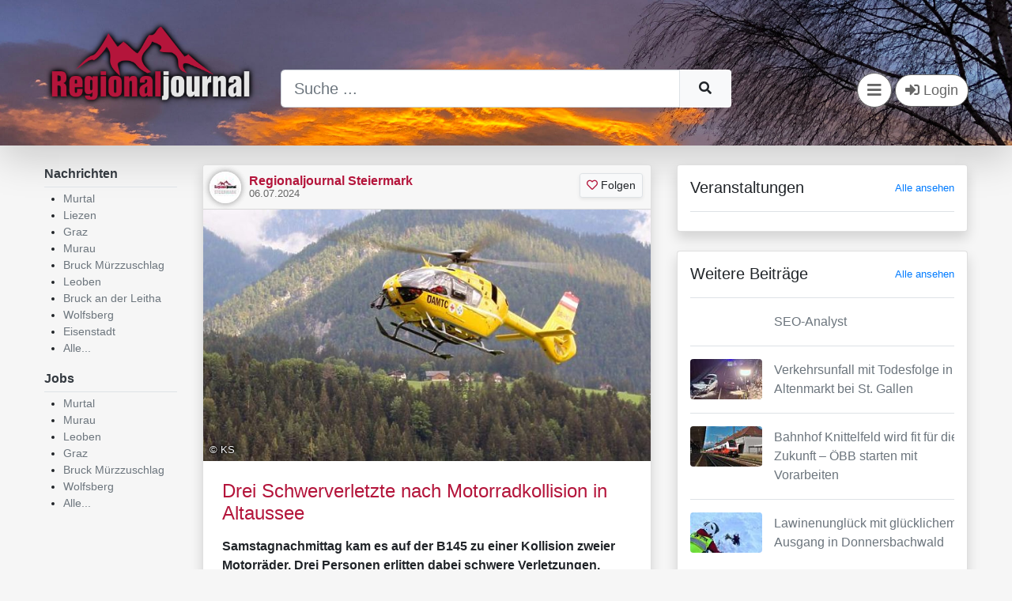

--- FILE ---
content_type: text/html; charset=UTF-8
request_url: https://regionaljournal.at/post/qrzbZpbaf9AzVv1GFxlG
body_size: 10423
content:
<!doctype html>
<html lang="en">
  <head>
    <!-- Required meta tags -->
    <meta charset="utf-8">
    <meta name="robots" content="INDEX,FOLLOW"/>
    <meta http-equiv="Language" content="de">
    <meta name="viewport" content="width=device-width, initial-scale=1, shrink-to-fit=no">

    <title>Drei Schwerverletzte nach Motorradkollision&nbsp;in Altaussee</title>
    <link rel="canonical" href="https://regionaljournal.at/post/qrzbZpbaf9AzVv1GFxlG">

    <link rel="preload" as="image" href="https://regionaljournal.at/services/imagehandler?mode=getCroppedImage&path=%2Fassets%2Fimages%2Fupload%2Fpost_ujRldLDA02_2663149&config%5Bx%5D=226.44132533544&config%5By%5D=177.51804658057&config%5Bwidth%5D=712.70424963723&config%5Bheight%5D=400.89614042094&config%5BmaxSize%5D=675" />    
<script type="application/ld+json">
{
  "@context": "https://schema.org",
  "@type": "NewsArticle",
  "mainEntityOfPage": {
    "@type": "WebPage",
    "@id": "https://regionaljournal.at/post/qrzbZpbaf9AzVv1GFxlG"
  },
  "headline": "Drei Schwerverletzte nach Motorradkollision&nbsp;in Altaussee",
  "image": [
    "https://regionaljournal.at/services/imagehandler?mode=getCroppedImage&path=%2Fassets%2Fimages%2Fupload%2Fpost_ujRldLDA02_2663149&config%5Bx%5D=853.25&config%5By%5D=426.75&config%5Bwidth%5D=853.5&config%5Bheight%5D=853.5&config%5Brotate%5D=0&config%5BscaleX%5D=1&config%5BscaleY%5D=1",
    "https://regionaljournal.at/services/imagehandler?mode=getCroppedImage&path=%2Fassets%2Fimages%2Fupload%2Fpost_ujRldLDA02_2663149&config%5Bx%5D=711&config%5By%5D=426.75&config%5Bwidth%5D=1138&config%5Bheight%5D=853.5&config%5Brotate%5D=0&config%5BscaleX%5D=1&config%5BscaleY%5D=1",
    "https://regionaljournal.at/services/imagehandler?mode=getCroppedImage&path=%2Fassets%2Fimages%2Fupload%2Fpost_ujRldLDA02_2663149&config%5Bx%5D=226.44132533544&config%5By%5D=177.51804658057&config%5Bwidth%5D=712.70424963723&config%5Bheight%5D=400.89614042094&config%5Brotate%5D=0&config%5BscaleX%5D=1&config%5BscaleY%5D=1&config%5BmaxSize%5D=1300"
  ],
  "datePublished": "2024-07-06T21:37:14+01:00",
  "dateModified": "2024-07-06T21:37:14+01:00",
  "author": {
    "@type": "Organization",
    "name": "Regionaljournal Steiermark",
    "url": "https://regionaljournal.at/profile/d4204b5b-d9f5-bd24-3df5-5d792edcfd90"
  },
  "publisher": {
    "@type": "Organization",
    "name": "Regionaljournal",
    "logo": {
      "@type": "ImageObject",
      "url": "https://regionaljournal.at/assets/images/logo/google-news.png"
    }
  }
}
</script>
    <meta name="description" content="Samstagnachmittag kam es auf der B145 zu einer Kollision zweier Motorräder. Drei Personen erlitten dabei schwere Verletzungen." />
<meta name="twitter:description" content="Samstagnachmittag kam es auf der B145 zu einer Kollision zweier Motorräder. Drei Personen erlitten dabei schwere Verletzungen." />
<meta name="author" content="Regionaljournal Steiermark" />
<meta name="image" property="og:image" content="https://regionaljournal.at/services/imagehandler?mode=getCroppedImage&path=%2Fassets%2Fimages%2Fupload%2Fpost_ujRldLDA02_2663149&config%5Bx%5D=226.44132533544&config%5By%5D=177.51804658057&config%5Bwidth%5D=712.70424963723&config%5Bheight%5D=400.89614042094&config%5Brotate%5D=0&config%5BscaleX%5D=1&config%5BscaleY%5D=1&config%5BmaxSize%5D=1300" />
<meta name="og:image" content="https://regionaljournal.at/services/imagehandler?mode=getCroppedImage&path=%2Fassets%2Fimages%2Fupload%2Fpost_ujRldLDA02_2663149&config%5Bx%5D=226.44132533544&config%5By%5D=177.51804658057&config%5Bwidth%5D=712.70424963723&config%5Bheight%5D=400.89614042094&config%5Brotate%5D=0&config%5BscaleX%5D=1&config%5BscaleY%5D=1&config%5BmaxSize%5D=1300" />
<meta name="og:url" content="https://regionaljournal.at/post/qrzbZpbaf9AzVv1GFxlG" />
<meta name="twitter:url" content="https://regionaljournal.at/post/qrzbZpbaf9AzVv1GFxlG" />
<meta name="og:type" content="website" />
<meta name="og:description" content="Samstagnachmittag kam es auf der B145 zu einer Kollision zweier Motorräder. Drei Personen erlitten dabei schwere Verletzungen." />
<meta name="og:name" content="Drei Schwerverletzte nach Motorradkollision&nbsp;in Altaussee" />
<meta name="twitter:title" content="Drei Schwerverletzte nach Motorradkollision&nbsp;in Altaussee" />
    <link rel="dns-prefetch" href="https://cdnjs.cloudflare.com" />
    <link rel="dns-prefetch" href="https://code.jquery.com" />

    <!-- Bootstrap CSS -->
    <!--<link rel="stylesheet" href="https://cdn.jsdelivr.net/npm/bootstrap@4.6.0/dist/css/bootstrap.min.css" integrity="sha384-B0vP5xmATw1+K9KRQjQERJvTumQW0nPEzvF6L/Z6nronJ3oUOFUFpCjEUQouq2+l" crossorigin="anonymous">-->
    <link rel="preload" href="https://cdn.jsdelivr.net/npm/bootstrap@4.6.0/dist/css/bootstrap.min.css" as="style" onload="this.onload=null;this.rel='stylesheet'">
    <noscript><link rel="stylesheet" href="https://cdn.jsdelivr.net/npm/bootstrap@4.6.0/dist/css/bootstrap.min.css"></noscript>

    <!--<link href="/assets/vendor/owlcarousel/assets/owl.carousel.css" rel="stylesheet" media="all">-->
    <!--<link rel="preload" href="/assets/vendor/owlcarousel/assets/owl.carousel.css" as="style" onload="this.onload=null;this.rel='stylesheet'">-->
    <!--<noscript><link rel="stylesheet" href="/assets/vendor/owlcarousel/assets/owl.carousel.css"></noscript>-->

    <!--<link href="/assets/vendor/toastr/toastr.min.css" rel="stylesheet" media="all">-->
    <!--<link rel="stylesheet" href="/assets/css/search.css">-->
    <link rel="preload" href="/assets/css/search.css" as="style" onload="this.onload=null;this.rel='stylesheet'">
    <noscript><link rel="stylesheet" href="/assets/css/search.css?v=1"></noscript>


    
    <script src="https://code.jquery.com/jquery-3.3.1.min.js"></script>

    
    
    

    <!--<link rel="preload" href="/assets/vendor/fontawesome-5.11.2/webfonts/fa-solid-900.woff2" as="font" type="font/woff2" crossorigin>
    <link rel="preload" href="/assets/vendor/fontawesome-5.11.2/webfonts/fa-regular-400.woff2" as="font" type="font/woff2" crossorigin>
    <link rel="preload" href="/assets/vendor/fontawesome-5.11.2/webfonts/fa-brands-400.woff2" as="font" type="font/woff2" crossorigin>-->

  </head>
  <body>
    <div class="position-absolute d-sm-block d-md-none" style="right:10px;top:10px;z-index:200">

  
<div class="d-inline">
  <a class="btn btn-default btn-circle btn-lg align-self-center bg-white" id="dropdownNav" data-toggle="dropdown" aria-haspopup="true" aria-expanded="false" class="btn btn-secondary"><i class="fas fa-bars"></i><!--<span class="d-none d-md-inline"> Nav</span>--></a>
  <div class="dropdown-menu dropdown-menu-right mt-1 pt-0 shadow" aria-labelledby="dropdownNav" style="min-width:300px;max-width:300px">
    <div class="font-weight-bold link-text border-bottom pt-2 pl-2 pb-2 pl-3" style="color:">Navigation:</div>
            <a href="/create" class="d-block text-secondary rounded m-2 link-hover" style="text-decoration:none;line-height:1rem;cursor:pointer">
      <div class="row no-gutters pt-2 pb-2">
        <div class="col-3 text-center"><div class="mx-auto" style="width:36px;height:36px;background:#ddd;border-radius:50%;padding:10px 10px;"><i class="fas fa-user-plus"></i></div></div>
        <div class="col-9 align-self-center"><div style="padding-top:3px;"><strong>Profil erstellen</strong><br><small>Alle Informationen, alle Details.</small></div></div>
      </div>
    </a>
    <a href="https://business.regionaljournal.at/impressum/" target="_blank" class="d-block text-secondary rounded m-2 link-hover" style="text-decoration:none;line-height:1rem;cursor:pointer">
      <div class="row no-gutters pt-2 pb-2">
        <div class="col-3 text-center"><div class="mx-auto" style="width:36px;height:36px;background:#ddd;border-radius:50%;padding:10px 10px;"><i class="fas fa-file-contract"></i></div></div>
        <div class="col-9 align-self-center"><div style="padding-top:3px;"><strong>Impressum</strong><br><small>Rechtliche Informationen</small></div></div>
      </div>
    </a>
  <a href="/description" class="d-block text-secondary rounded m-2 link-hover" style="text-decoration:none;line-height:1rem;cursor:pointer">
    <div class="row no-gutters pt-2 pb-2">
      <div class="col-3 text-center"><div class="mx-auto" style="width:36px;height:36px;background:#ddd;border-radius:50%;padding:10px 10px;"><i class="fas fa-question"></i></div></div>
      <div class="col-9 align-self-center"><div style="padding-top:3px;"><strong>Beschreibung</strong><br><small>So funktioniert Regionaljournal.</small></div></div>
    </div>
  </a>
  </div>
</div>

  <div class="d-inline">
    
  <!--<span data-toggle="tooltip" data-placement="bottom" data-original-title="Neues Profil" class="d-none d-md-inline"><a href="/create" target="_top" class="btn btn-pill btn-light m-1 mb-2 bordered"><i class="fas fa-user-plus"></i> Neu</a></span>-->
  <span><a href="#" class="btn btn-pill bg-white" style="border:1px solid #666;color:#666;padding-top:6px;padding-bottom:6px;font-size:18px" data-toggle="modal" data-target="#ModalLogin"><i class="fas fa-sign-in-alt"></i> Login</a></span>

    </div>
</div>
<section class="first-row pt-3 pt-sm-4 pb-4 pb-md-5 shadow-lg" style="/*overflow:hidden;*/">
  <div class="row mx-auto align-items-end" style="max-width:1200px">
    <div class="col-md-3 text-sm-center">
      <a href="/"><img src="/assets/images/logo/logo.png" class="mx-auto img-fluid" alt="Logo Regionaljournal" width="269" height="112"/></a>
    </div>
    <div class="col-md-6">
      <form class="form-header" action="/" method="GET">
        <div class="input-group">
          <input type="text" class="form-control form-control-lg" aria-label="Suche" aria-describedby="search-button" name="q" value="" placeholder="Suche ...">
          <div class="input-group-append">
            <button class="btn btn-light pr-4 pl-4 border-left" type="submit" id="search-button"><i class="fas fa-search"></i></button>
          </div>
        </div>
      </form>
    </div>
    <div class="col-md-3 d-none d-md-block">
      <div class="text-right">

        
        <div class="d-inline">
  <a class="btn btn-default btn-circle btn-lg align-self-center bg-white" id="dropdownNav" data-toggle="dropdown" aria-haspopup="true" aria-expanded="false" class="btn btn-secondary"><i class="fas fa-bars"></i><!--<span class="d-none d-md-inline"> Nav</span>--></a>
  <div class="dropdown-menu dropdown-menu-right mt-1 pt-0 shadow" aria-labelledby="dropdownNav" style="min-width:300px;max-width:300px">
    <div class="font-weight-bold link-text border-bottom pt-2 pl-2 pb-2 pl-3" style="color:">Navigation:</div>
            <a href="/create" class="d-block text-secondary rounded m-2 link-hover" style="text-decoration:none;line-height:1rem;cursor:pointer">
      <div class="row no-gutters pt-2 pb-2">
        <div class="col-3 text-center"><div class="mx-auto" style="width:36px;height:36px;background:#ddd;border-radius:50%;padding:10px 10px;"><i class="fas fa-user-plus"></i></div></div>
        <div class="col-9 align-self-center"><div style="padding-top:3px;"><strong>Profil erstellen</strong><br><small>Alle Informationen, alle Details.</small></div></div>
      </div>
    </a>
    <a href="https://business.regionaljournal.at/impressum/" target="_blank" class="d-block text-secondary rounded m-2 link-hover" style="text-decoration:none;line-height:1rem;cursor:pointer">
      <div class="row no-gutters pt-2 pb-2">
        <div class="col-3 text-center"><div class="mx-auto" style="width:36px;height:36px;background:#ddd;border-radius:50%;padding:10px 10px;"><i class="fas fa-file-contract"></i></div></div>
        <div class="col-9 align-self-center"><div style="padding-top:3px;"><strong>Impressum</strong><br><small>Rechtliche Informationen</small></div></div>
      </div>
    </a>
  <a href="/description" class="d-block text-secondary rounded m-2 link-hover" style="text-decoration:none;line-height:1rem;cursor:pointer">
    <div class="row no-gutters pt-2 pb-2">
      <div class="col-3 text-center"><div class="mx-auto" style="width:36px;height:36px;background:#ddd;border-radius:50%;padding:10px 10px;"><i class="fas fa-question"></i></div></div>
      <div class="col-9 align-self-center"><div style="padding-top:3px;"><strong>Beschreibung</strong><br><small>So funktioniert Regionaljournal.</small></div></div>
    </div>
  </a>
  </div>
</div>

        <div class="d-inline">

          
  <!--<span data-toggle="tooltip" data-placement="bottom" data-original-title="Neues Profil" class="d-none d-md-inline"><a href="/create" target="_top" class="btn btn-pill btn-light m-1 mb-2 bordered"><i class="fas fa-user-plus"></i> Neu</a></span>-->
  <span><a href="#" class="btn btn-pill bg-white" style="border:1px solid #666;color:#666;padding-top:6px;padding-bottom:6px;font-size:18px" data-toggle="modal" data-target="#ModalLogin"><i class="fas fa-sign-in-alt"></i> Login</a></span>

          </div>
      </div>
    </div>
    </div>
  </div>
</section>

    <section class="content-row" style="overflow:hidden;">
      <div class="row mx-auto pt-md-3 pt-lg-4" style="max-width:1200px;">
        <div class="col-lg-2 pl-0 pr-0 pl-sm-3 pr-sm-3 d-none d-lg-block">

          <!-- Subnav left Nachrichten -->
          <a class="text-dark d-block border-bottom pb-1 mb-1" data-toggle="collapse" href="#navNews1" aria-expanded="true" data-target="#navNews1" aria-controls="navNews1"><strong>Nachrichten</strong></a>
<div class="row">
  <div class="col">
  <div class="collapse multi-collapse show" id="navNews1">
    <ul class="pl-4" style="font-size:.9rem">
  <li><a href="/?q=News%3AMurtal" class="d-block text-muted">Murtal</a></li>
  <li><a href="/?q=News%3ALiezen" class="d-block text-muted">Liezen</a></li>
  <li><a href="/?q=News%3AGraz" class="d-block text-muted">Graz</a></li>
  <li><a href="/?q=News%3AMurau" class="d-block text-muted">Murau</a></li>
  <li><a href="/?q=News%3ABruck_Mürzzuschlag" class="d-block text-muted">Bruck Mürzzuschlag</a></li>
  <li><a href="/?q=News%3ALeoben" class="d-block text-muted">Leoben</a></li>
  <li><a href="/?q=News%3ABruck_an_der_Leitha" class="d-block text-muted">Bruck an der Leitha</a></li>
  <li><a href="/?q=News%3AWolfsberg" class="d-block text-muted">Wolfsberg</a></li>
  <li><a href="/?q=News%3AEisenstadt" class="d-block text-muted">Eisenstadt</a></li>
<li><a href="/?q=News%3Aall" class="d-block text-muted">Alle...</a></li>
    </ul>
  </div>
</div>
</div>

          <!-- Subnav left Events -->
          
          <!-- Subnav left Jobs -->
          <a class="text-dark d-block border-bottom pb-1 mb-1" data-toggle="collapse" href="#navJobs1" aria-expanded="true" data-target="#navJobs1" aria-controls="navJobs1"><strong>Jobs</strong></a>
<div class="row">
  <div class="col">
  <div class="collapse multi-collapse show" id="navJobs1">
    <ul class="pl-4" style="font-size:.9rem">
  <li><a href="/?q=Jobs%3AMurtal" class="d-block text-muted">Murtal</a></li>
  <li><a href="/?q=Jobs%3AMurau" class="d-block text-muted">Murau</a></li>
  <li><a href="/?q=Jobs%3ALeoben" class="d-block text-muted">Leoben</a></li>
  <li><a href="/?q=Jobs%3AGraz" class="d-block text-muted">Graz</a></li>
  <li><a href="/?q=Jobs%3ABruck_Mürzzuschlag" class="d-block text-muted">Bruck Mürzzuschlag</a></li>
  <li><a href="/?q=Jobs%3AWolfsberg" class="d-block text-muted">Wolfsberg</a></li>
<li><a href="/?q=Jobs%3Aall" class="d-block text-muted">Alle...</a></li>
    </ul>
  </div>
</div>
</div>

          <!-- Subnav left Videos -->
          
        </div>

        <div class="col-md-7 col-lg-6 content pl-0 pr-0 pl-sm-3 pr-sm-3">
          

    
  
  <div class="post online" style="position:relative">
    <div class="card rounded shadow mb-4" style="overflow:hidden">

      <div class="card-header p-0">
        <div class="header" style="padding-right: 125px;">
          <a href="/profile/d4204b5b-d9f5-bd24-3df5-5d792edcfd90" style="color:rgb(180,21,59)">

          
          <img class="float-left lazy-img" src="" data-awake="false" data-src="https://regionaljournal.at/services/imagehandler?mode=getCroppedImage&path=%2Fassets%2Fimages%2Fupload%2Fd4204b5b-d9f5-bd24-3df5-5d792edcfd90_profile_9908226.jpg&config%5Bx%5D=20&config%5By%5D=15&config%5Bwidth%5D=359&config%5Bheight%5D=359&config%5Brotate%5D=0&config%5BscaleX%5D=1&config%5BscaleY%5D=1&config%5BmaxSize%5D=40" title="" alt="Regionaljournal Steiermark" width="40" height="40" style="min-width:40px; min-height:40px">

          <div style="margin-left:50px; margin-top:4px; margin-bottom:4px; line-height:.95rem;position:relative; white-space:nowrap; overflow:hidden; text-overflow:ellipsis;">

            <strong>Regionaljournal Steiermark</strong><br>
            <small><span style="color:#666">06.07.2024</span></small></div>
        </a>
        </div>


        <div class="btn-group" style="position:absolute; top:10px; right:10px; z-index:10;">
                  <a href="#" class="btn btn-light btn-sm border shadow-sm" data-toggle="modal" data-target="#ModalLogin"><i class="far fa-heart fa-beat" style="color:rgb(180,21,59)"></i> Folgen</a>
        
        


                    <!-- End Button group -->

          </div>


      </div>


      <div class="card-body p-0">

        <div class="img-16-9" style="position:relative">

      
            <div class="image-copyright"><small>&copy; KS</small></div>
                  <a href="/post/qrzbZpbaf9AzVv1GFxlG">

                <img data-post-id="qrzbZpbaf9AzVv1GFxlG" class="float-left lazy-img img-fluid" src="" data-awake="false" data-src="https://regionaljournal.at/services/imagehandler?mode=getCroppedImage&path=%2Fassets%2Fimages%2Fupload%2Fpost_ujRldLDA02_2663149&config%5Bx%5D=226.44132533544&config%5By%5D=177.51804658057&config%5Bwidth%5D=712.70424963723&config%5Bheight%5D=400.89614042094&config%5BmaxSize%5D=675" title="" alt="KS: Drei Schwerverletzte nach Motorradkollision&nbsp;in Altaussee" width="100%" height="auto" />
    </a>
    </div>
  
  
  <div class="p-3 p-sm-4  imagetext content-text">
    <h2 style="color:rgb(180,21,59);">Drei Schwerverletzte nach Motorradkollision&nbsp;in Altaussee</h2><p><strong>Samstagnachmittag kam es auf der B145 zu einer Kollision zweier Motorräder. Drei Personen erlitten dabei schwere Verletzungen.</strong></p><p>Gegen 17:00 Uhr fuhr ein 27-jähriger Wiener mit seinem Motorrad auf der B145 von Altaussee kommend in Richtung Oberösterreich. Zum selben Zeitpunkt fuhr der 61-jährige Tscheche mit seinem Motorrad in die entgegengesetzte Richtung. Am Sozius befand sich eine 60-jährige Tschechin.</p><p>Der 27-Jährige dürfte mehrere Pkw überholt und dabei auf die Gegenfahrbahn geraten sein. Es kam zu einer Kollision der beiden Motorräder. Alle drei Personen wurde schwer verletzt und vom Notarzthubschrauber Christophorus 99 in die Krankenhäuser Bad Aussee und Bad Ischl geflogen.</p><p>Die Freiwillige Feuerwehr Lupitsch stand mit zehn Kräften und zwei Fahrzeugen im Einsatz.&nbsp;<br></p>  </div>
  
    

  <!--<iframe src="https://www.atm-recyclingsystems.com" width="1" height="1" style="border: none; overflow: hidden;"></iframe>-->


<div class="p-2 pl-3 border-top">
  <div class="row align-items-center">
    <div class="col-3">
      <p class="m-0" style="line-height:.9rem; padding-top:.15rem">628<small>x</small><br><small class="text-muted">gesehen</small></p>
    </div>
    <div class="col-3">
      <p class="m-0" style="line-height:.9rem; padding-top:.15rem">0<small>x</small><br><small class="text-muted">geteilt</small></p>
    </div>
    <div class="col-6">
      <div class="social text-right mr-1">
        <a href="https://api.whatsapp.com/send?text=https%3A%2F%2Fregionaljournal.at%2Fpost%2FqrzbZpbaf9AzVv1GFxlG" target="_blank" id="share-wa" class="whatsapp share_button"><i class="fab fa-2x fa-whatsapp-square  mt-1"></i></a>
        <a href="https://www.facebook.com/sharer/sharer.php?u=https%3A%2F%2Fregionaljournal.at%2Fpost%2FqrzbZpbaf9AzVv1GFxlG&amp;src=sdkpreparse" target="_blank" id="share-fb" class="linkedin share_button"><i class="fab fa-2x fa-facebook-square  mt-1"></i></a>
        <a href="https://twitter.com/intent/tweet?url=https%3A%2F%2Fregionaljournal.at%2Fpost%2FqrzbZpbaf9AzVv1GFxlG" target="_blank" id="share-tw" class="twitter share_button"><i class="fab fa-2x fa-twitter-square  mt-1"></i></a>
        <a href="https://www.linkedin.com/shareArticle?mini=true&url=https%3A%2F%2Fregionaljournal.at%2Fpost%2FqrzbZpbaf9AzVv1GFxlG" target="_blank" id="share-li" class="facebook share_button"><i class="fab fa-2x fa-linkedin  mt-1"></i></a>
      </div>
    </div>
  </div>
</div>
</div>

<div class="card-footer p-1">
  <div class="row no-gutters">

    
    <div class="col-6 pt-2 pr-1 pb-2 pl-2">
      <a target="_blank" href="https://regionaljournal.at/pdf/post/qrzbZpbaf9AzVv1GFxlG" class="btn btn-block btn-outline-secondary"><i class="far fa-file-pdf"></i> PDF erstellen</a>
    </div>

    
    <div class="col-6 pt-2 pr-2 pb-2 pl-1">
        <a href="#" data-toggle="modal" data-target="#ModalLogin" class="btn btn-block btn-success"><i class="fas fa-share-alt"></i> Beitrag teilen</a>
<script>
if(processShareButton === undefined) {
  function processShareButton(evt) {
    var data = $(evt.target).serialize();
    console.log(data);
    $.ajax({
      type: "POST",
      url: window.location.href,
      data: data,
      success: () => {
        rj_toast.success('Beitrag geteilt', 'Der Beitrag wurde erfolgreich geteilt. <a href="/profile/">Ansehen</a>')
      },
      error: () => {
        rj_toast.warning('Beitrag nicht geteilt', 'Fehler beim Teilen des Beitrages')
      }
    })    
  }

}
</script>    </div>
  </div>
</div>
</div>
</div>

    
    
    
    
    
    
    
    

<div id="toast" class="toast" data-delay="10000" style="position: fixed;">
<div class="toast-header">
    <strong class="mr-auto" id="toast_title"></strong>
    <button type="button" class="ml-2 mb-1 close" data-dismiss="toast" aria-label="Close">
    <span aria-hidden="true">&times;</span>
    </button>
</div>
<div class="toast-body" id="toast_desc"></div>
</div>

<style>

#toast button.close {
  color: #fff;
}
.toast {
  z-index: 99999;
  background-color: rgba(0, 0, 0, 0.85);
  color: #ddd;
  border-radius: .5rem;
}


    .toast-success {
        bottom: 10px;
        left: 10px;
    }

    .toast-success .toast-header {
        background-color: transparent;
        color: #fff;
        border-bottom:1px solid #ccc;
    }

    .toast-warning {
        left: 10px;
        bottom: 10px;
    }

    .toast-warning .toast-header {
      background-color: transparent;
      color: #fff;
      border-bottom:1px solid #ccc;
    }
</style>

<script>
    if(rj_toast === undefined) {
        var rj_toast = {
            success: function(title, description) {
                document.getElementById("toast").className = "toast toast-success";
                this.plain(title, description);
            },
            warning: function(title, description) {
                document.getElementById("toast").className = "toast toast-warning";
                this.plain(title, description);
            },
            plain: function(title, description) {
                document.getElementById("toast_desc").innerHTML = description;
                document.getElementById("toast_title").innerHTML = title;
                $(".toast").toast('show');
            }
        }
    }
</script>

<script>
  window.addEventListener('load', function() {
    setInterval(() => {
      document.querySelectorAll('.follow-button-form').forEach(element => {
        if(element.dataset.is_bound !== "true") {
          element.dataset.is_bound = "true";
          element.addEventListener('submit', evt => {
            evt.preventDefault();
            processFollowButton(evt);
            return false;
            })
        }
      })
    }, 1000);
  })

  window.addEventListener('load', function() {
    console.log("here")
    document.querySelectorAll('.share-button-form').forEach(element => {
      element.addEventListener('submit', evt => {
        evt.preventDefault();
        processShareButton(evt);
        return false;
      })
    })
  })
</script>


                              </div>
    <div class="col-md-5 col-lg-4 pl-0 pr-0 pl-sm-3 pr-sm-3">

      <div class="card shadow make-me-sticky mb-4">
        <div class="card-body p-3">
          <div class="mb-3"><h5 class="d-inline">Veranstaltungen</h5><span class="float-right"><small><a href="/?q=events%3AAll">Alle ansehen</a></small></span></div>
              <div class="border-top pt-2">
          </div>
        </div>
      </div>

      <div class="card shadow mb-4">
        <div class="card-body p-3">
          <div class="mb-3"><h5 class="d-inline">Weitere Beiträge</h5><span class="float-right"><small><a href="/?q=news%3AAll">Alle ansehen</a></small></span></div>
          
    <div class="sidebar border-top">
    <a href="#" class="text-secondary">
    <div class="sidebar-overlay"></div>
    <div class="row pb-3 pt-3">
      <div class="col-4">
                    <img class="rounded lazy-img img-fluid" src="" data-awake="false" data-src="https://regionaljournal.at/services/imagehandler?mode=getCroppedImage" title="" alt="">
      </div>
          <div class="col-8 p-0">
            <h3 class="mb-1"><small>SEO-Analyst</small></h3>

          </div>
        </div>
        <div class="sidebar-details fadeIn-bottom">
          <a href="https://regionaljournal.at/post/B4PlBs5kNOGqlColdfNl" class="btn btn-secondary">Zum Beitrag</a>
        </div>
      </a>
  </div>
      <div class="sidebar border-top">
    <a href="#" class="text-secondary">
    <div class="sidebar-overlay"></div>
    <div class="row pb-3 pt-3">
      <div class="col-4">
                    <img class="rounded lazy-img img-fluid" src="" data-awake="false" data-src="https://regionaljournal.at/services/imagehandler?mode=getCroppedImage&path=%2Fassets%2Fimages%2Fupload%2Fpost_A5zXN7vt2VkPyE0v1D2U_1855692&config%5Bx%5D=0.70091032646072&config%5By%5D=115.9324523496&config%5Bwidth%5D=569.67630520673&config%5Bheight%5D=320.44292167878&config%5Brotate%5D=0&config%5BscaleX%5D=1&config%5BscaleY%5D=1&config%5BmaxSize%5D=100" title="" alt="">
      </div>
          <div class="col-8 p-0">
            <h3 class="mb-1"><small>Verkehrsunfall mit Todesfolge&nbsp;in Altenmarkt bei St. Gallen</small></h3>

          </div>
        </div>
        <div class="sidebar-details fadeIn-bottom">
          <a href="https://regionaljournal.at/post/A5zXN7vt2VkPyE0v1D2U" class="btn btn-secondary">Zum Beitrag</a>
        </div>
      </a>
  </div>
      <div class="sidebar border-top">
    <a href="#" class="text-secondary">
    <div class="sidebar-overlay"></div>
    <div class="row pb-3 pt-3">
      <div class="col-4">
                    <img class="rounded lazy-img img-fluid" src="" data-awake="false" data-src="https://regionaljournal.at/services/imagehandler?mode=getCroppedImage&path=%2Fassets%2Fimages%2Fupload%2Fpost_ev40EuVQABVvJ3fMcnPG_7492776&config%5Bx%5D=43.250543298856&config%5By%5D=188.46830985915&config%5Bwidth%5D=900&config%5Bheight%5D=506.25&config%5Brotate%5D=0&config%5BscaleX%5D=1&config%5BscaleY%5D=1&config%5BmaxSize%5D=100" title="" alt="">
      </div>
          <div class="col-8 p-0">
            <h3 class="mb-1"><small>Bahnhof Knittelfeld wird fit für die Zukunft – ÖBB starten mit Vorarbeiten</small></h3>

          </div>
        </div>
        <div class="sidebar-details fadeIn-bottom">
          <a href="https://regionaljournal.at/post/ev40EuVQABVvJ3fMcnPG" class="btn btn-secondary">Zum Beitrag</a>
        </div>
      </a>
  </div>
      <div class="sidebar border-top">
    <a href="#" class="text-secondary">
    <div class="sidebar-overlay"></div>
    <div class="row pb-3 pt-3">
      <div class="col-4">
                    <img class="rounded lazy-img img-fluid" src="" data-awake="false" data-src="https://regionaljournal.at/services/imagehandler?mode=getCroppedImage&path=%2Fassets%2Fimages%2Fupload%2Fpost_iaMj08jVZ3_6151395&config%5Bx%5D=17.190660288636&config%5By%5D=100.67083452789&config%5Bwidth%5D=1155.0619589816&config%5Bheight%5D=649.72235192715&config%5Brotate%5D=0&config%5BscaleX%5D=1&config%5BscaleY%5D=1&config%5BmaxSize%5D=100" title="" alt="">
      </div>
          <div class="col-8 p-0">
            <h3 class="mb-1"><small>Lawinenunglück mit glücklichem Ausgang in Donnersbachwald</small></h3>

          </div>
        </div>
        <div class="sidebar-details fadeIn-bottom">
          <a href="https://regionaljournal.at/post/U1GdlbDLVT9EFaTtR7HZ" class="btn btn-secondary">Zum Beitrag</a>
        </div>
      </a>
  </div>
            </div>
      </div>

      <div class="card shadow mb-4">
        <div class="card-body p-3">
          <div class="mb-3"><h5 class="d-inline">Jobs</h5><span class="float-right"><small><a href="/?q=jobs%3AAll">Alle ansehen</a></small></span></div>
          
<div class="sidebar border-top">
  <a href="#" class="text-secondary">
  <div class="sidebar-overlay"></div>
  <div class="row pb-3 pt-3">
    <div class="col-4">
                <img class="rounded lazy-img img-fluid" src="" data-awake="false" data-src="https://regionaljournal.at/services/imagehandler?mode=getCroppedImage&path=%2Fassets%2Fimages%2Fupload%2Fpost_wSF2R096z9_2524549&config%5Bx%5D=6.3644366197183&config%5By%5D=132.50403462441&config%5Bwidth%5D=1053.9035602504&config%5Bheight%5D=592.82075264085&config%5Brotate%5D=0&config%5BscaleX%5D=1&config%5BscaleY%5D=1&config%5BmaxSize%5D=100" title="" alt="">
    </div>
        <div class="col-8 p-0">
          <h3 class="mb-1"><small>technischer Vertriebsinnendienstmitarbeiter / Arbeitsvorbereiter (m/w/d)</small></h3>

        </div>
      </div>
      <div class="sidebar-details fadeIn-bottom">
        <a href="https://regionaljournal.at/post/heZkMl9UBgE6K0nVr69M" class="btn btn-secondary">Zum Beitrag</a>
        
      </div>
    </a>
</div>
  <div class="sidebar border-top">
  <a href="#" class="text-secondary">
  <div class="sidebar-overlay"></div>
  <div class="row pb-3 pt-3">
    <div class="col-4">
                <img class="rounded lazy-img img-fluid" src="" data-awake="false" data-src="https://regionaljournal.at/services/imagehandler?mode=getCroppedImage&path=%2Fassets%2Fimages%2Fupload%2Fpost_Cs1CxChWR7X04Z1dgZ78_7638115&config%5Bx%5D=418.84010891504&config%5By%5D=2.5307170955075&config%5Bwidth%5D=604.53427065026&config%5Bheight%5D=340.05052724077&config%5Brotate%5D=0&config%5BscaleX%5D=1&config%5BscaleY%5D=1&config%5BmaxSize%5D=100" title="" alt="">
    </div>
        <div class="col-8 p-0">
          <h3 class="mb-1"><small>Jugendarbeiter*in (m/w/d) – Teilzeit 25h/Woche</small></h3>

        </div>
      </div>
      <div class="sidebar-details fadeIn-bottom">
        <a href="https://regionaljournal.at/post/Cs1CxChWR7X04Z1dgZ78" class="btn btn-secondary">Zum Beitrag</a>
        
      </div>
    </a>
</div>
  <div class="sidebar border-top">
  <a href="#" class="text-secondary">
  <div class="sidebar-overlay"></div>
  <div class="row pb-3 pt-3">
    <div class="col-4">
                <img class="rounded lazy-img img-fluid" src="" data-awake="false" data-src="https://regionaljournal.at/services/imagehandler?mode=getCroppedImage&path=%2Fassets%2Fimages%2Fupload%2Fpost_pVv0TgUl15_7475203&config%5Bx%5D=0&config%5By%5D=0.52816901408451&config%5Bwidth%5D=1200&config%5Bheight%5D=675&config%5Brotate%5D=0&config%5BscaleX%5D=1&config%5BscaleY%5D=1&config%5BmaxSize%5D=100" title="" alt="">
    </div>
        <div class="col-8 p-0">
          <h3 class="mb-1"><small>Mitarbeiter als Eisverkäufer für Formel 1 gesucht</small></h3>

        </div>
      </div>
      <div class="sidebar-details fadeIn-bottom">
        <a href="https://regionaljournal.at/post/H6J01HfmGaheZA1UqWwL" class="btn btn-secondary">Zum Beitrag</a>
        
      </div>
    </a>
</div>
  <div class="sidebar border-top">
  <a href="#" class="text-secondary">
  <div class="sidebar-overlay"></div>
  <div class="row pb-3 pt-3">
    <div class="col-4">
                <img class="rounded lazy-img img-fluid" src="" data-awake="false" data-src="https://regionaljournal.at/services/imagehandler?mode=getCroppedImage&path=%2Fassets%2Fimages%2Fupload%2Fpost_MAMlCD703mlJJ5dnglNv_7490652&config%5Bx%5D=39.945089984351&config%5By%5D=29.027134683099&config%5Bwidth%5D=1133.5957355243&config%5Bheight%5D=637.64760123239&config%5Brotate%5D=0&config%5BscaleX%5D=1&config%5BscaleY%5D=1&config%5BmaxSize%5D=100" title="" alt="">
    </div>
        <div class="col-8 p-0">
          <h3 class="mb-1"><small>Redakteur:in/Moderator:in (w/m/d)</small></h3>

        </div>
      </div>
      <div class="sidebar-details fadeIn-bottom">
        <a href="https://regionaljournal.at/post/MAMlCD703mlJJ5dnglNv" class="btn btn-secondary">Zum Beitrag</a>
        
      </div>
    </a>
</div>
    <div class="border-top pt-2">
          <a href="/?q=Jobs%3AMurtal" class="btn btn-outline-secondary btn-sm btn-block mt-2">Alle Murtal</a>
          <a href="/?q=Jobs%3AMurau" class="btn btn-outline-secondary btn-sm btn-block mt-2">Alle Murau</a>
          <a href="/?q=Jobs%3ALeoben" class="btn btn-outline-secondary btn-sm btn-block mt-2">Alle Leoben</a>
          <a href="/?q=Jobs%3AGraz" class="btn btn-outline-secondary btn-sm btn-block mt-2">Alle Graz</a>
          <a href="/?q=Jobs%3ABruck_Mürzzuschlag" class="btn btn-outline-secondary btn-sm btn-block mt-2">Alle Bruck Mürzzuschlag</a>
          <a href="/?q=Jobs%3AWolfsberg" class="btn btn-outline-secondary btn-sm btn-block mt-2">Alle Wolfsberg</a>
      </div>
        </div>
      </div>

      <div id="districts" class="trends">
        <div class="card shadow">
          <div class="card-body pb-2">
            <h5>Insights</h5>
            <ul class="insights">
              <li class="users">Profile online: <span class="float-right">2061</span></li>
              <li class="news"><a href="/?q=News:All">News<span class="float-right">21426</span></a></li><li class="jobs"><a href="/?q=Jobs:All">Jobs<span class="float-right">127</span></a></li>            </ul>
          </div>
        </div>
      </div>
    </div>
  </div>
</section>

<!-- Modal Login -->
<div class="modal fade" id="ModalLogin" tabindex="-1" role="dialog" aria-labelledby="ModalCenterTitle" aria-hidden="true">
  <div class="modal-dialog modal-dialog-centered modal-lg" role="document">
    <div class="modal-content">
      <div class="modal-header">
        <h5 class="modal-title" id="exampleModalLongTitle">Login</h5>
        <button type="button" class="close" data-dismiss="modal" aria-label="Close">
          <span aria-hidden="true">&times;</span>
        </button>
      </div>

      <div class="modal-body clearfix">
        <div class="row">
          <div class="col-12">
            <!-- <div class="alert alert-danger alert-dismissible fade show" role="alert">
              A simple danger alert—check it out!
              <button type="button" class="close" data-dismiss="alert" aria-label="Close">
                <span aria-hidden="true">×</span>
              </button>
            </div> -->
                        <!-- <div class="alert alert-success alert-dismissible fade show" role="alert">
              A simple danger alert—check it out!
              <button type="button" class="close" data-dismiss="alert" aria-label="Close">
                <span aria-hidden="true">×</span>
              </button>
            </div> -->
          </div>
        </div>
        <div class="row">
          <div class="col-12">
          </div>
        </div>
        <div class="row">
          <div class="col-6">
          <form action="/" method="post">
            <input type="hidden" name="form_name" value="f_lgn">
            <div class="login-content">
              <div class="login-form">
                <div class="form-group">
                <input required="" class="form-control shadow" type="text" name="lgn_username" placeholder="Username">
                </div>
                <div class="form-group">
                <input required="" class="form-control shadow" type="password" name="lgn_password" placeholder="Password">
                </div>
              </div>
              <button type="submit" class="btn btn-light btn-block border shadow"><i class="fas fa-sign-in-alt"></i> Login</button>
            </div>
            </form>
          </div>
          <div class="col-6 border-left">
            <!--<a href="https://www.facebook.com/v3.2/dialog/oauth?client_id=177100192314167&state=03560d35392d77619312c8aefd0ce5ab&response_type=code&sdk=php-sdk-5.7.0&redirect_uri=https%3A%2F%2Fregionaljournal.at%2F%2F&scope=email" class="btn btn-block text-white shadow mb-3" style="background:#3b5998"><i class="fab fa-facebook-f"></i> Login<span class="d-none d-sm-inline"> with Facebook</span></a>-->
            <a href="https://accounts.google.com/o/oauth2/auth?response_type=code&redirect_uri=https%3A%2F%2Fregionaljournal.at%2Farea&client_id=156744578618-2pd405f55fpeuc2q4hiop6701rbbfdnd.apps.googleusercontent.com&scope=https%3A%2F%2Fwww.googleapis.com%2Fauth%2Fuserinfo.profile+https%3A%2F%2Fwww.googleapis.com%2Fauth%2Fuserinfo.email&access_type=online&approval_prompt=auto" class="btn btn-block shadow text-white" style="background:#db4437"><i class="fab fa-google"></i> Login<span class="d-none d-sm-inline"> with Google</span></a>
            <a href="/create" class="mt-3 btn btn-success btn-block shadow text-white"><i class="fas fa-user-plus"></i> Neu<span class="d-none d-sm-inline">es Profil</span></a>
          </div>
        </div>
        </div>
        <div class="modal-footer clearfix"><a href="#ModalForgotPassword" class="float-right forgot_password_open" data-toggle="modal" data-target="ModalForgotPassword">Passwort zurück setzen</a></div>

    </div>
  </div>
</div>

<div class="modal fade" id="ModalForgotPassword" tabindex="-2" role="dialog" aria-labelledby="ModalCenterTitle" aria-hidden="true">
  <div class="modal-dialog modal-dialog-centered" role="document">
    <div class="modal-content">
      <div class="modal-header">
        <h5 class="modal-title" id="exampleModalLongTitle">Passwort zurück setzen</h5>
        <button type="button" class="close" data-dismiss="modal" aria-label="Close">
          <span aria-hidden="true">&times;</span>
        </button>
      </div>
      <form action="" method="post">
        <input type="hidden" name="form_name" value="f_frgt_pass">
        <div class="modal-body clearfix">
            <div class="login-content">
            <div class="login-form">
                <div class="form-group">
                <input required="" class="form-control" type="text" name="frgt_email" placeholder="Email">
                </div>

            </div>
            </div>
            <span class="float-right"><a href="#" class="back_to_login">Zum Login</a></span>
        </div>
        <div class="modal-footer">
            <button type="submit" class="btn btn-success btn-block"><i class="fas fa-sign-in-alt"></i> Passwort zurück setzen</button>
        </div>
      </form>
    </div>
  </div>
</div>

<!-- Modal Login -->
<div class="modal fade" id="ModalNewOnRj" tabindex="-1" role="dialog" aria-labelledby="ModalCenterTitle" aria-hidden="true">
  <div class="modal-dialog modal-dialog-centered modal-sm" role="document">
    <div class="modal-content">
      <div class="modal-header">
        <h5 class="modal-title" id="exampleModalLongTitle">Alle Informationen</h5>
        <button type="button" class="close" data-dismiss="modal" aria-label="Close">
          <span aria-hidden="true">&times;</span>
        </button>
      </div>

      <div class="modal-body clearfix">
        <div class="row">
          <div class="col-12">
          </div>
        </div>
        <div class="row">
          <div class="col-12 mb-3">
            <form action="/" method="post">
              <input type="hidden" name="form_name" value="f_lgn">
              <div class="login-content">
                <div class="login-form">
                  <div class="form-group">
                  <input required="" class="form-control shadow" type="text" name="lgn_username" placeholder="Username">
                  </div>
                  <div class="form-group">
                  <input required="" class="form-control shadow" type="password" name="lgn_password" placeholder="Password">
                  </div>
                </div>
                <button type="submit" class="btn btn-light btn-block border shadow"><i class="fas fa-sign-in-alt"></i> Login</button>
              </div>
              </form>
              <p class="mt-3 mb-1"><small>Mit Google anmelden:</small></p>
              <a href="https://accounts.google.com/o/oauth2/auth?response_type=code&redirect_uri=https%3A%2F%2Fregionaljournal.at%2Farea&client_id=156744578618-2pd405f55fpeuc2q4hiop6701rbbfdnd.apps.googleusercontent.com&scope=https%3A%2F%2Fwww.googleapis.com%2Fauth%2Fuserinfo.profile+https%3A%2F%2Fwww.googleapis.com%2Fauth%2Fuserinfo.email&access_type=online&approval_prompt=auto" class="btn btn-block shadow text-white" style="background:#db4437"><i class="fab fa-google"></i> Login<span class="d-none d-sm-inline"> mit Google</span></a>
              <!--<p class="mb-1"><small>Neues Profil erstellen:</small></p>-->
              <!--<a href="https://www.facebook.com/v3.2/dialog/oauth?client_id=177100192314167&state=03560d35392d77619312c8aefd0ce5ab&response_type=code&sdk=php-sdk-5.7.0&redirect_uri=https%3A%2F%2Fregionaljournal.at%2F%2F&scope=email" class="btn btn-block text-white shadow mb-3" style="background:#3b5998"><i class="fab fa-facebook-f"></i> Weiter<span class="d-none d-sm-inline"> mit Facebook</span></a>-->
              <!--<a href="https://accounts.google.com/o/oauth2/auth?response_type=code&redirect_uri=https%3A%2F%2Fregionaljournal.at%2Farea&client_id=156744578618-2pd405f55fpeuc2q4hiop6701rbbfdnd.apps.googleusercontent.com&scope=https%3A%2F%2Fwww.googleapis.com%2Fauth%2Fuserinfo.profile+https%3A%2F%2Fwww.googleapis.com%2Fauth%2Fuserinfo.email&access_type=online&approval_prompt=auto" class="btn btn-block shadow text-white" style="background:#db4437"><i class="fab fa-google"></i> Profil<span class="d-none d-sm-inline"> mit Google</span></a>-->
              <a href="/create" class="mt-3 btn btn-success btn-block shadow text-white"><i class="fas fa-user-plus"></i> Neu<span class="d-none d-sm-inline">es Profil</span></a>
          </div>
        </div>
        <!--<hr>-->
        <!--<div class="row">-->
          <!--<div class="col-6">-->
          <!--<form action="" method="post">
            <input type="hidden" name="form_name" value="f_lgn">
            <div class="login-content">
              <div class="login-form">
                <div class="form-group">
                <input required="" class="form-control shadow" type="text" name="lgn_username" placeholder="Username">
                </div>
                <div class="form-group">
                <input required="" class="form-control shadow" type="password" name="lgn_password" placeholder="Password">
                </div>
              </div>
              <button type="submit" class="btn btn-light btn-block border shadow"><i class="fas fa-sign-in-alt"></i> Login</button>
            </div>
          </form>-->
          <!--</div>-->
          <!--<div class="col-12">
            <p class="mb-1"><small>Neues Profil erstellen:</small></p>
            <a href="https://www.facebook.com/v3.2/dialog/oauth?client_id=177100192314167&state=03560d35392d77619312c8aefd0ce5ab&response_type=code&sdk=php-sdk-5.7.0&redirect_uri=https%3A%2F%2Fregionaljournal.at%2F%2F&scope=email" class="btn btn-block text-white shadow mb-3" style="background:#3b5998"><i class="fab fa-facebook-f"></i> Weiter<span class="d-none d-sm-inline"> mit Facebook</span></a>
            <a href="https://accounts.google.com/o/oauth2/auth?response_type=code&redirect_uri=https%3A%2F%2Fregionaljournal.at%2Farea&client_id=156744578618-2pd405f55fpeuc2q4hiop6701rbbfdnd.apps.googleusercontent.com&scope=https%3A%2F%2Fwww.googleapis.com%2Fauth%2Fuserinfo.profile+https%3A%2F%2Fwww.googleapis.com%2Fauth%2Fuserinfo.email&access_type=online&approval_prompt=auto" class="btn btn-block shadow text-white" style="background:#db4437"><i class="fab fa-google"></i> Profil<span class="d-none d-sm-inline"> mit Google</span></a>
            <a href="/create" class="mt-3 btn btn-success btn-block shadow text-white"><i class="fas fa-user-plus"></i> Neu<span class="d-none d-sm-inline">es Profil</span></a>
          </div>
        </div>-->
        </div>
        <!--
        <div class="modal-footer clearfix"><a href="#ModalForgotPassword" class="float-right forgot_password_open" data-toggle="modal" data-target="ModalForgotPassword">Passwort zurück setzen</a></div>
-->
    </div>
  </div>
</div>

<script type="text/javascript">
  $(".forgot_password_open").on('click', function(event){
    // event.stopPropagation();
    // event.stopImmediatePropagation();
    //(... rest of your JS code)
    $('#ModalLogin').modal('hide');
    $('#ModalForgotPassword').modal('show');
  });
  $(".back_to_login").on('click', function(event){
    $('#ModalForgotPassword').modal('hide');
    $('#ModalLogin').modal('show');
  });
</script>

<!--<script defer src="/assets/vendor/owlcarousel/owl.carousel.min.js"></script>-->

<!-- Optional JavaScript -->
<!-- jQuery first, then Popper.js, then Bootstrap JS -->
<script defer src="https://cdnjs.cloudflare.com/ajax/libs/popper.js/1.14.6/umd/popper.min.js" integrity="sha384-wHAiFfRlMFy6i5SRaxvfOCifBUQy1xHdJ/yoi7FRNXMRBu5WHdZYu1hA6ZOblgut" crossorigin="anonymous"></script>
<script defer src="https://stackpath.bootstrapcdn.com/bootstrap/4.2.1/js/bootstrap.min.js" integrity="sha384-B0UglyR+jN6CkvvICOB2joaf5I4l3gm9GU6Hc1og6Ls7i6U/mkkaduKaBhlAXv9k" crossorigin="anonymous"></script>

<link  href="/assets/vendor/fontawesome-5.15.4/css/all.min.css" rel="stylesheet" media="all" >



<script>
//document.addEventListener('touchstart', onTouchStart, {passive: true});

hashtag_regexp = /#([a-zA-Z0-9]+)/g;

function linkHashtags(text) {
    return text.replace(
        hashtag_regexp,
        '<a class="hashtag" href="/?q=$1">#$1</a>'
    );
}

//correct ration on window resize
var width = $(window).width();
$(window).on('resize', function() {
  setTimeout(function(){
    $('.img-16-9').each(function() {
      var width = $(this).width();
      $(this).css("min-height", width / 16 * 9);
      });
    },
    250
  );
});


$(document).ready(function(){

  //$('.toast').toast({ autohide: false });

  lazyLoad(1000,window.innerHeight, 1);
/*
  $('#profileCarousel').owlCarousel({
    margin:10,
    loop:true,
    autoWidth:true,
    center:true,
    items:10,
    nav:false,
    dots: false,
    autoplay:true,
    autoplayTimeout:5000,
    autoplayHoverPause:true
  });
*/
  $('.card-text').each(function() {
    $(this).html(linkHashtags($(this).html()));
  });

  $('.img-16-9').each(function() {
    var width = $(this).width();
    $(this).css("min-height", width / 16 * 9);
  });

  $(function () {
    $('[data-toggle="tooltip"]').tooltip()
  });

});

$(document).on('scroll touchmove',function(){
	lazyLoad(1000,window.innerHeight, 1);
});

$('.scroll').click(function() {
  var sectionTo = $(this).attr('href');
  $('html, body').animate({
    scrollTop: $(sectionTo).offset().top - 55
  }, 1500);
});

/**
* animationDuration: int
* windowPosition: int
* opacityLevel: decimal
*/
//function lazyLoad(animationDuration=1000, windowPosition=0, opacityLevel=1){
function lazyLoad(){
	var currentScroll = $(window).scrollTop() + $(window).height();
	var lazyImages = $('img[data-awake="false"]');
	var lazyImage;
	for(var i = 0 ; i < lazyImages.length ; i++ ){
		lazyImage=lazyImages[i];
		if($(lazyImage).offset().top <= currentScroll){
			if($(lazyImage).attr('data-awake')=='false'){
				$(lazyImage).attr('src',$(lazyImage).attr('data-src'));
				$(lazyImage).attr('data-awake','true');
        if(Object.keys(lazyImage.dataset).indexOf("postId") > -1)
        {
          setNewView(lazyImage.dataset.postId);
        }
			 	//$(lazyImage).fadeTo( animationDuration, opacityLevel );
			}

		}
	}
  var lazyIframes = $('iframe[data-awake="false"]');
	var lazyIframe;
  for(var i = 0 ; i < lazyIframes.length ; i++ ){
		lazyIframe=lazyIframes[i];
		if($(lazyIframe).offset().top <= currentScroll){
			if($(lazyIframe).attr('data-awake')=='false'){
				$(lazyIframe).attr('src',$(lazyIframe).attr('data-iframe-src'));
				$(lazyIframe).attr('data-awake','true');
			 	$(lazyIframe).fadeTo( animationDuration, opacityLevel );
			}
		}
	}
}

function setNewView(post_id)
{
  $.ajax({
    type: "POST",
    url: "/services/views?type=set_new_view",
    data: {
      views_post_id: post_id
    },
    error: console.error
  });
}

  function adjustHeight(textarea) {
    textarea.style.height = 'auto'; // Setzt die Höhe zurück, um neu zu berechnen
    textarea.style.height = textarea.scrollHeight + 'px'; // Setzt die Höhe auf den scrollHeight des Textbereichs
}
</script>
<!-- Matomo -->
<script type="text/javascript">
  var _paq = window._paq = window._paq || [];
  /* tracker methods like "setCustomDimension" should be called before "trackPageView" */
  _paq.push(['trackPageView']);
  _paq.push(['enableLinkTracking']);
  (function() {
    var u="//analytics.regionaljournal.at/";
    _paq.push(['setTrackerUrl', u+'matomo.php']);
    _paq.push(['setSiteId', '1']);
    var d=document, g=d.createElement('script'), s=d.getElementsByTagName('script')[0];
    g.type='text/javascript'; g.async=true; g.src=u+'matomo.js'; s.parentNode.insertBefore(g,s);
  })();
</script>
<!-- End Matomo Code -->
</body>
</html>
